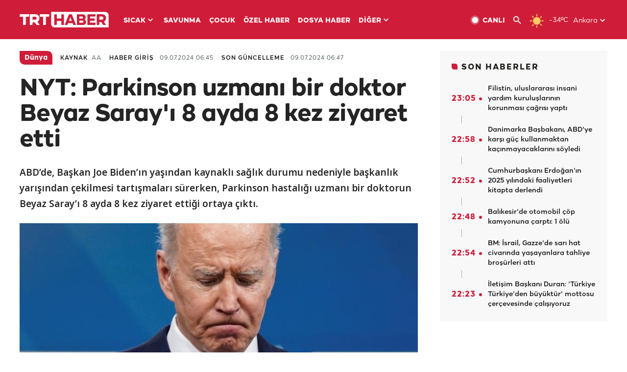

--- FILE ---
content_type: text/html; charset=UTF-8
request_url: https://www.trthaber.com/haber/dunya/nyt-parkinson-uzmani-bir-doktor-beyaz-sarayi-8-ayda-8-kez-ziyaret-etti-867213.html
body_size: 15645
content:
<!DOCTYPE html>
<html lang="tr" prefix="og: http://ogp.me/ns#" class="" >
<head>
<meta http-equiv="Content-Type" content="text/html; charset=utf-8" />
<meta property="fb:pages" content="127630700588623" />
<title>NYT: Parkinson uzmanı bir doktor Beyaz Saray'ı 8 ayda 8 kez ziyaret etti - Son Dakika Haberleri</title>
<meta name="description" content="ABD’de, Başkan Joe Biden’ın yaşından kaynaklı sağlık durumu nedeniyle başkanlık yarışından çekilmesi tartışmaları sürerken, Parkinson hastalığı uzmanı bir doktorun Beyaz Saray’ı 8 ayda 8 kez ziyaret ettiği ortaya çıktı." />
<link href="https://trthaberstatic.cdn.wp.trt.com.tr/static/favicon.ico" rel="shortcut icon" type="image/x-icon" />
<link rel="apple-touch-icon" sizes="57x57" href="https://trthaberstatic.cdn.wp.trt.com.tr/static/images/trt-haber-kare-logo-57x57.png">
<link rel="apple-touch-icon" sizes="60x60" href="https://trthaberstatic.cdn.wp.trt.com.tr/static/images/trt-haber-kare-logo-60x60.png">
<link rel="apple-touch-icon" sizes="72x72" href="https://trthaberstatic.cdn.wp.trt.com.tr/static/images/trt-haber-kare-logo-72x72.png">
<link rel="apple-touch-icon" sizes="76x76" href="https://trthaberstatic.cdn.wp.trt.com.tr/static/images/trt-haber-kare-logo-76x76.png">
<link rel="apple-touch-icon" sizes="114x114" href="https://trthaberstatic.cdn.wp.trt.com.tr/static/images/trt-haber-kare-logo-114x114.png">
<link rel="apple-touch-icon" sizes="120x120" href="https://trthaberstatic.cdn.wp.trt.com.tr/static/images/trt-haber-kare-logo-120x120.png">
<link rel="apple-touch-icon" sizes="144x144" href="https://trthaberstatic.cdn.wp.trt.com.tr/static/images/trt-haber-kare-logo-144x144.png">
<link rel="apple-touch-icon" sizes="152x152" href="https://trthaberstatic.cdn.wp.trt.com.tr/static/images/trt-haber-kare-logo-152x152.png">
<link rel="apple-touch-icon" sizes="180x180" href="https://trthaberstatic.cdn.wp.trt.com.tr/static/images/trt-haber-kare-logo-180x180.png">
<link rel="icon" type="image/png" href="https://trthaberstatic.cdn.wp.trt.com.tr/static/images/trt-haber-kare-logo-144x144.png" sizes="144x144">
<link rel="icon" type="image/png" href="https://trthaberstatic.cdn.wp.trt.com.tr/static/images/trt-haber-kare-logo-192x192.png" sizes="192x192">
<meta name="msapplication-square70x70logo" content="https://trthaberstatic.cdn.wp.trt.com.tr/static/images/trt-haber-kare-logo-70x70.png">
<meta name="msapplication-square150x150logo" content="https://trthaberstatic.cdn.wp.trt.com.tr/static/images/trt-haber-kare-logo-150x150.png">
<meta name="msapplication-wide310x150logo" content="https://trthaberstatic.cdn.wp.trt.com.tr/static/images/trt-haber-logo-310x150.png">
<meta name="msapplication-square310x310logo" content="https://trthaberstatic.cdn.wp.trt.com.tr/static/images/trt-haber-kare-logo-310x310.png">
<meta property="og:title" content="NYT: Parkinson uzmanı bir doktor Beyaz Saray'ı 8 ayda 8 kez ziyaret etti" />
<meta property="og:description" content="ABD’de, Başkan Joe Biden’ın yaşından kaynaklı sağlık durumu nedeniyle başkanlık yarışından çekilmesi tartışmaları sürerken, Parkinson hastalığı uzmanı bir doktorun Beyaz Saray’ı 8 ayda 8 kez ziyaret ettiği ortaya çıktı." />
<link rel="image_src" type="image/jpeg" href="https://trthaberstatic.cdn.wp.trt.com.tr/resimler/1930000/biden-reu-1931726.jpg" />
<link rel="thumbnail" type="image/jpeg" href="https://trthaberstatic.cdn.wp.trt.com.tr/resimler/1930000/biden-reu-1931726.jpg" />
<meta property="og:image" content="https://trthaberstatic.cdn.wp.trt.com.tr/resimler/1930000/biden-reu-1931726.jpg" />
<meta name="viewport" content="width=device-width, initial-scale=1.0, shrink-to-fit=no">
<base href="https://www.trthaber.com/" />
<link rel="canonical" href="https://www.trthaber.com/haber/dunya/nyt-parkinson-uzmani-bir-doktor-beyaz-sarayi-8-ayda-8-kez-ziyaret-etti-867213.html"/>
<meta name="google-play-app" content="app-id=com.TRT.TrtHaber">
<meta name="application-name" content="TRT Haber">
<meta name="apple-itunes-app" content="app-id=509983402,app-argument=https://apps.apple.com/tr/app/trt-haber/id509983402">
<meta name="apple-mobile-web-app-title" content="TRT Haber">
<meta name="robots" content="max-image-preview:large">
<meta name="p:domain_verify" content="d84e2d14ad1b4fe58877beb901e5cdcc"/>
<meta name="p:domain_verify" content="a071267efb21000e62681b430866dd61"/>
<meta http-equiv="Accept-CH" content="DPR, Viewport-Width">
<meta name="twitter:card" content="summary_large_image">
<meta name="twitter:site" content="@trthaber">
<meta name="twitter:url" content="https://www.trthaber.com/haber/dunya/nyt-parkinson-uzmani-bir-doktor-beyaz-sarayi-8-ayda-8-kez-ziyaret-etti-867213.html">
<meta name="twitter:title" content="NYT: Parkinson uzmanı bir doktor Beyaz Saray&#039;ı 8 ayda 8 kez ziyaret etti">
<meta name="twitter:description" content="ABD’de, Başkan Joe Biden’ın yaşından kaynaklı sağlık durumu nedeniyle başkanlık yarışından çekilmesi tartışmaları sürerken, Parkinson hastalığı uzmanı bir doktorun Beyaz Saray’ı 8 ayda 8 kez ziyaret ettiği ortaya çıktı.">
<meta name="twitter:image" content="https://trthaberstatic.cdn.wp.trt.com.tr/resimler/1930000/biden-reu-1931726.jpg">
<meta property="og:url" content="https://www.trthaber.com/haber/dunya/nyt-parkinson-uzmani-bir-doktor-beyaz-sarayi-8-ayda-8-kez-ziyaret-etti-867213.html">
<meta property="og:type" content="article">
<link rel="stylesheet" type="text/css" href="https://trthaberstatic.cdn.wp.trt.com.tr/static/bootstrap-4.5.0/css/bootstrap.min.css?v=594" />
<link rel="stylesheet" type="text/css" href="https://trthaberstatic.cdn.wp.trt.com.tr/static/css/styles.min.css?v=594" />
<link rel="stylesheet" type="text/css" media="screen and (max-width: 576px)" href="https://trthaberstatic.cdn.wp.trt.com.tr/static/css/style-576.min.css?v=594" />
<link rel="stylesheet" type="text/css" media="screen and (min-width: 576.1px) and (max-width: 768px)" href="https://trthaberstatic.cdn.wp.trt.com.tr/static/css/style-576-768.min.css?v=594" />
<link rel="stylesheet" type="text/css" media="screen and (min-width: 576.1px) and (max-width: 1040px)" href="https://trthaberstatic.cdn.wp.trt.com.tr/static/css/style-576-1040.min.css?v=594" />
<link rel="stylesheet" type="text/css" media="screen and (min-width: 768.1px) and (max-width: 1040px)" href="https://trthaberstatic.cdn.wp.trt.com.tr/static/css/style-768-1040.min.css?v=594" />
<link rel="stylesheet" type="text/css" media="screen and (min-width: 1040.1px) and (max-width: 1270px)" href="https://trthaberstatic.cdn.wp.trt.com.tr/static/css/style-1040-1270.min.css?v=594" />
<link rel="stylesheet" type="text/css" media="screen and (min-width: 1270.1px) and (max-width: 1470px)" href="https://trthaberstatic.cdn.wp.trt.com.tr/static/css/style-1270-1470.min.css?v=594" />
<link rel="stylesheet" type="text/css" media="screen and (min-width: 1470.1px)" href="https://trthaberstatic.cdn.wp.trt.com.tr/static/css/style-1470.min.css?v=594" />
<script src="https://trthaberstatic.cdn.wp.trt.com.tr/static/plugins/jquery-3.5.1.min.js" type="text/javascript"></script>
<script src="https://cdn.pr.trt.com.tr/static/js/player/player.1.0.165.js" type="text/javascript"></script>
<script type="application/ld+json">
{ 
    "@context" : "http://schema.org",
    "@type" : "Organization",
    "name": "TRT Haber",
    "legalName" : "TRT Haber",
    "url" : "https://www.trthaber.com/",
    "logo": "https://ddei5-0-ctp.trendmicro.com:443/wis/clicktime/v1/query?url=https%3a%2f%2ftrthaberstatic.cdn.wp.trt.com.tr%2fstatic%2fimages%2fnew%2dlogo%2dblack.svg&umid=E8A677EA-ED09-3805-ABEF-1B1D33D2D974&auth=09795f0ed076112d1bf566299a10d0ae0d737571-04d353ff70c12088bbfc6c35c986ccbf450c25f3",
    "foundingDate": "2010",
    "address": {
        "@type": "PostalAddress",
        "streetAddress": "TRT Genel Müdürlüğü, Turan Güneş Bulvarı 06550 Oran, Ankara",
        "addressLocality": "Oran",
        "addressRegion": "ANKARA",
        "postalCode": "06550",
        "addressCountry": "TR"
    },
    "contactPoint" : [
        {
            "@type" : "ContactPoint",
            "telephone" : "+90-4440878",
            "contactType" : "customer support",
            "email": "trthaber@trthaber.com",
            "areaServed" : "TR",
            "availableLanguage" : ["Turkish"]
        },
        {
            "@type" : "ContactPoint",
            "telephone" : "+90-4440878",
            "contactType" : "technical support",
            "email": "trthaber@trthaber.com",
            "areaServed" : "TR",
            "availableLanguage" : ["Turkish"]
        },
        {
            "@type" : "ContactPoint",
            "telephone" : "+90-4440878",
            "email": "trthaber@trthaber.com",
            "contactType" : "sales",
            "areaServed" : "TR",
            "availableLanguage" : ["Turkish"]
        }
    ],
    "sameAs": [
        "https://www.facebook.com/trthaber",
        "https://twitter.com/trthaber",
        "https://www.youtube.com/user/trthaber"
    ]
}
</script>
<script type="application/ld+json" id="breadcrumbStructuredData">
{
  "@context": "https://schema.org",
  "@type": "BreadcrumbList",
  "itemListElement": [
      { "@type": "ListItem", "position": 1, "name": "Haberler", "item": "https://www.trthaber.com/" },{ "@type": "ListItem", "position": 2, "name": "Dünya", "item": "https://www.trthaber.com/haber/dunya/" },{ "@type": "ListItem", "position": 3, "name": "NYT: Parkinson uzmanı bir doktor Beyaz Saray&#039;ı 8 ayda 8 kez ziyaret etti", "item": "https://www.trthaber.com/haber/dunya/nyt-parkinson-uzmani-bir-doktor-beyaz-sarayi-8-ayda-8-kez-ziyaret-etti-867213.html" }
  ]
}
</script>
<script type="application/ld+json" id="newsStructuredData">
{
    "@context": "http://schema.org",
    "@type": "NewsArticle",
    "articleSection": "Dünya",
    "mainEntityOfPage": {
        "@type": "WebPage",
        "@id": "https://www.trthaber.com/haber/dunya/nyt-parkinson-uzmani-bir-doktor-beyaz-sarayi-8-ayda-8-kez-ziyaret-etti-867213.html"
    },
    "headline": "NYT: Parkinson uzmanı bir doktor Beyaz Saray&#039;ı 8 ayda 8 kez ziyaret etti",
    "description": "ABD’de, Başkan Joe Biden’ın yaşından kaynaklı sağlık durumu nedeniyle başkanlık yarışından çekilmesi tartışmaları sürerken, Parkinson hastalığı uzmanı bir doktorun Beyaz Saray’ı 8 ayda 8 kez ziyaret ettiği ortaya çıktı.",
    "keywords":["ABD","Joe Biden","Beyaz Saray"],
    "image": {
        "@type": "ImageObject",
        "url": "https://trthaberstatic.cdn.wp.trt.com.tr/resimler/1930000/biden-reu-1931726.jpg",
        "height": "1280",
        "width": "720"
    },
    "datePublished": "2024-07-09 06:45:00+03:00",
    "dateModified": "2024-07-09 06:47:31+03:00",
    "author": {
        "@type": "Organization",
        "name": "TRT Haber"
    },
    "publisher": {
        "@type": "Organization",
        "name": "TRT Haber",
        "logo": {
            "@type": "ImageObject",
            "width": "436",
            "height": "84",
            "url": "https://trthaberstatic.cdn.wp.trt.com.tr/static/images/trthaber-organization-logo.png"
        }
    }
}
</script>
<!-- Global site tag (gtag.js) - Google Analytics -->
            <script async src="https://www.googletagmanager.com/gtag/js?id=UA-26291030-5"></script>
            <script>
              window.dataLayer = window.dataLayer || [];
              function gtag(){dataLayer.push(arguments);}
              gtag('js', new Date());
            
              gtag('config', 'UA-26291030-5');
            </script>
        <!-- Google Tag Manager -->
            <script>(function(w,d,s,l,i){w[l]=w[l]||[];w[l].push({'gtm.start':
            new Date().getTime(),event:'gtm.js'});var f=d.getElementsByTagName(s)[0],
            j=d.createElement(s),dl=l!='dataLayer'?'&l='+l:'';j.async=true;j.src=
            'https://www.googletagmanager.com/gtm.js?id='+i+dl;f.parentNode.insertBefore(j,f);
            })(window,document,'script','dataLayer','GTM-PCCBKS9');</script>
            <!-- End Google Tag Manager --></head>
<body>
<!-- Google Tag Manager (noscript) -->
            <noscript><iframe src="https://www.googletagmanager.com/ns.html?id=GTM-PCCBKS9"
            height="0" width="0" style="display:none;visibility:hidden"></iframe></noscript>
            <!-- End Google Tag Manager (noscript) -->        <div class="masthead-ads-container">
            <div class="masthead-ads-wrapper">
                <!-- /112281457/trthaber_970x250_passback -->
<div id='div-gpt-ad-1549658900112-0' style='width:970px; height:250px; margin: 0 auto;'>
</div>            </div>
        </div>
        <!-- HEADER START -->
<div class="header">
        <div class="top-menu-container">
        <div class="mega-menu-button"></div>
        <div class="top-menu-wrapper">
            <a href="https://www.trthaber.com/" target="_self">
                <img class="logo" src="https://trthaberstatic.cdn.wp.trt.com.tr/static/images/logo.svg" width="183" height="32" title="Son Dakika Haberler" alt="Son Dakika Haberler" />
            </a>

                            <!--<img src="https://trthaberstatic.cdn.wp.trt.com.tr/static/images/siyah-kurdele.png" width="21" height="32" class="header-special-icon" />-->
            
                        <ul class="top-menu-left">
                                        <li class="sub">
                            <a href="javascript:void(0);" title="SICAK">
                                SICAK                                <i class="arrow"></i>
                            </a>
                            <ul class="menu-dropdown vertical-scroll one-column left-align">
                                                                    <li>
                                        <a href="https://www.trthaber.com/haber/gundem/" title="GÜNDEM" target="_blank">
                                            GÜNDEM                                        </a>
                                    </li>
                                                                    <li>
                                        <a href="https://www.trthaber.com/haber/turkiye/" title="TÜRKİYE" target="_blank">
                                            TÜRKİYE                                        </a>
                                    </li>
                                                                    <li>
                                        <a href="https://www.trthaber.com/haber/dunya/" title="DÜNYA" target="_blank">
                                            DÜNYA                                        </a>
                                    </li>
                                                                    <li>
                                        <a href="https://www.trthaber.com/haber/turk-dunyasi/" title="TÜRK DÜNYASI" target="_blank">
                                            TÜRK DÜNYASI                                        </a>
                                    </li>
                                                                    <li>
                                        <a href="https://www.trthaber.com/haber/ekonomi/" title="EKONOMİ" target="_blank">
                                            EKONOMİ                                        </a>
                                    </li>
                                                                    <li>
                                        <a href="https://www.trthaber.com/spor/" title="SPOR" target="_blank">
                                            SPOR                                        </a>
                                    </li>
                                                            </ul>
                        </li>
                                                <li >
                            <a href="https://www.trthaber.com/haber/savunma/" title="SAVUNMA" target="_blank">
                                SAVUNMA                            </a>
                        </li>
                                                <li >
                            <a href="https://www.trthaber.com/haber/cocuk/" title="ÇOCUK" target="_blank">
                                ÇOCUK                            </a>
                        </li>
                                                <li >
                            <a href="https://www.trthaber.com/ozel-haberler/" title="ÖZEL HABER" target="_blank">
                                ÖZEL HABER                            </a>
                        </li>
                                                <li >
                            <a href="https://www.trthaber.com/dosya-haberler/" title="DOSYA HABER" target="_blank">
                                DOSYA HABER                            </a>
                        </li>
                                                <li class="sub">
                            <a href="javascript:void(0);" title="DİĞER">
                                DİĞER                                <i class="arrow"></i>
                            </a>
                            <ul class="menu-dropdown vertical-scroll right-align">
                                                                    <li>
                                        <a href="https://www.trthaber.com/son-dakika-haberleri" title="SON HABERLER" target="_blank">
                                            SON HABERLER                                        </a>
                                    </li>
                                                                    <li>
                                        <a href="https://www.trthaber.com/tum-mansetler.html" title="TÜM MANŞETLER" target="_blank">
                                            TÜM MANŞETLER                                        </a>
                                    </li>
                                                                    <li>
                                        <a href="https://www.trthaber.com/fotograf-galerileri.html" title="FOTO FOKUS" target="_blank">
                                            FOTO FOKUS                                        </a>
                                    </li>
                                                                    <li>
                                        <a href="https://www.trthaber.com/haber/dunya-disi/" title="DÜNYA DIŞI" target="_blank">
                                            DÜNYA DIŞI                                        </a>
                                    </li>
                                                                    <li>
                                        <a href="https://www.trthaber.com/video-galerileri.html" title="VİDEO GALERİ" target="_blank">
                                            VİDEO GALERİ                                        </a>
                                    </li>
                                                                    <li>
                                        <a href="https://www.trthaber.com/haber/kultur-sanat/" title="KÜLTÜR-SANAT" target="_blank">
                                            KÜLTÜR-SANAT                                        </a>
                                    </li>
                                                                    <li>
                                        <a href="https://www.trthaber.com/dosya-haberler/" title="DOSYA HABER" target="_blank">
                                            DOSYA HABER                                        </a>
                                    </li>
                                                                    <li>
                                        <a href="https://www.trthaber.com/haber/yasam/" title="YAŞAM" target="_blank">
                                            YAŞAM                                        </a>
                                    </li>
                                                                    <li>
                                        <a href="https://www.trthaber.com/haber/saglik/" title="SAĞLIK" target="_blank">
                                            SAĞLIK                                        </a>
                                    </li>
                                                                    <li>
                                        <a href="https://www.trthaber.com/gezi/" title="GEZİ" target="_blank">
                                            GEZİ                                        </a>
                                    </li>
                                                                    <li>
                                        <a href="https://www.trthaber.com/haber/bilim-teknoloji/" title="TEKNOLOJİ" target="_blank">
                                            TEKNOLOJİ                                        </a>
                                    </li>
                                                                    <li>
                                        <a href="https://www.trthaber.com/haber/cevre/" title="ÇEVRE" target="_blank">
                                            ÇEVRE                                        </a>
                                    </li>
                                                                    <li>
                                        <a href="https://www.trthaber.com/haber/egitim/" title="EĞİTİM" target="_blank">
                                            EĞİTİM                                        </a>
                                    </li>
                                                                    <li>
                                        <a href="https://www.trthaber.com/haber/guncel/" title="GÜNCEL" target="_blank">
                                            GÜNCEL                                        </a>
                                    </li>
                                                                    <li>
                                        <a href="https://www.trthaber.com/haber/cocuk/" title="ÇOCUK" target="_blank">
                                            ÇOCUK                                        </a>
                                    </li>
                                                                    <li>
                                        <a href="https://www.trthaber.com/podcast.html" title="PODCAST" target="_blank">
                                            PODCAST                                        </a>
                                    </li>
                                                                    <li>
                                        <a href="https://www.trthaber.com/hava-durumu.html" title="HAVA DURUMU" target="_blank">
                                            HAVA DURUMU                                        </a>
                                    </li>
                                                                    <li>
                                        <a href="https://www.trthaber.com/trtden-haberler/" title="TRT'DEN HABERLER" target="_blank">
                                            TRT'DEN HABERLER                                        </a>
                                    </li>
                                                                    <li>
                                        <a href="/meteo-uyari/turkiye/bugun" title="HAVA UYARILARI" target="_blank">
                                            HAVA UYARILARI                                        </a>
                                    </li>
                                                                    <li>
                                        <a href="https://www.trthaber.com/trt-akademi/" title="TRT AKADEMİ" target="_blank">
                                            TRT AKADEMİ                                        </a>
                                    </li>
                                                                    <li>
                                        <a href="https://www.trthaber.com/programlar/" title="PROGRAMLAR" target="_blank">
                                            PROGRAMLAR                                        </a>
                                    </li>
                                                                    <li>
                                        <a href="https://www.trthaber.com/haber/trt-arsiv/" title="TRT ARŞİV" target="_blank">
                                            TRT ARŞİV                                        </a>
                                    </li>
                                                            </ul>
                        </li>
                                    </ul>
                        <div class="top-menu-weather-container">
                                <a href="https://www.trthaber.com/ankara-hava-durumu.html" class="site-url">
                    <img src="https://trthaberstatic.cdn.wp.trt.com.tr/static/images/weather-icons/1.png" class="icon" width="30" height="30" alt="Açık" id="headerWeatherIcon" />
                </a>
                                                <a href="https://www.trthaber.com/ankara-hava-durumu.html" class="site-url">
                    <span class="temp" id="headerWeatherTemp">-3.4ºC</span>
                </a>
                                                <span class="city-wrapper">
                    <a href="https://www.trthaber.com/ankara-hava-durumu.html" class="site-url">
                        <span id="headerWeatherCity">Ankara</span>
                    </a>
                    <img src="https://trthaberstatic.cdn.wp.trt.com.tr/static/images/top-menu-weather-down-arrow.svg" id="topMenuWeatherArrow" class="arrow" width="20" height="20"  />
                </span>
                                                <ul id="headerWeatherCityList" class="city-list vertical-scroll">
                                            <li data-val="adana">Adana</li>
                                            <li data-val="adiyaman">Adıyaman</li>
                                            <li data-val="afyonkarahisar">Afyonkarahisar</li>
                                            <li data-val="agri">Ağrı</li>
                                            <li data-val="aksaray">Aksaray</li>
                                            <li data-val="amasya">Amasya</li>
                                            <li data-val="ankara">Ankara</li>
                                            <li data-val="antalya">Antalya</li>
                                            <li data-val="ardahan">Ardahan</li>
                                            <li data-val="artvin">Artvin</li>
                                            <li data-val="aydin">Aydın</li>
                                            <li data-val="balikesir">Balıkesir</li>
                                            <li data-val="bartin">Bartın</li>
                                            <li data-val="batman">Batman</li>
                                            <li data-val="bayburt">Bayburt</li>
                                            <li data-val="bilecik">Bilecik</li>
                                            <li data-val="bingol">Bingöl</li>
                                            <li data-val="bitlis">Bitlis</li>
                                            <li data-val="bolu">Bolu</li>
                                            <li data-val="burdur">Burdur</li>
                                            <li data-val="bursa">Bursa</li>
                                            <li data-val="canakkale">Çanakkale</li>
                                            <li data-val="cankiri">Çankırı</li>
                                            <li data-val="corum">Çorum</li>
                                            <li data-val="denizli">Denizli</li>
                                            <li data-val="diyarbakir">Diyarbakır</li>
                                            <li data-val="duzce">Düzce</li>
                                            <li data-val="edirne">Edirne</li>
                                            <li data-val="elazig">Elazığ</li>
                                            <li data-val="erzincan">Erzincan</li>
                                            <li data-val="erzurum">Erzurum</li>
                                            <li data-val="eskisehir">Eskişehir</li>
                                            <li data-val="gaziantep">Gaziantep</li>
                                            <li data-val="giresun">Giresun</li>
                                            <li data-val="gumushane">Gümüşhane</li>
                                            <li data-val="hakkari">Hakkari</li>
                                            <li data-val="hatay">Hatay</li>
                                            <li data-val="igdir">Iğdır</li>
                                            <li data-val="isparta">Isparta</li>
                                            <li data-val="istanbul">İstanbul</li>
                                            <li data-val="izmir">İzmir</li>
                                            <li data-val="kahramanmaras">Kahramanmaraş</li>
                                            <li data-val="karabuk">Karabük</li>
                                            <li data-val="karaman">Karaman</li>
                                            <li data-val="kars">Kars</li>
                                            <li data-val="kastamonu">Kastamonu</li>
                                            <li data-val="kayseri">Kayseri</li>
                                            <li data-val="kirikkale">Kırıkkale</li>
                                            <li data-val="kirklareli">Kırklareli</li>
                                            <li data-val="kirsehir">Kırşehir</li>
                                            <li data-val="kilis">Kilis</li>
                                            <li data-val="kocaeli">Kocaeli</li>
                                            <li data-val="konya">Konya</li>
                                            <li data-val="kutahya">Kütahya</li>
                                            <li data-val="malatya">Malatya</li>
                                            <li data-val="manisa">Manisa</li>
                                            <li data-val="mardin">Mardin</li>
                                            <li data-val="mersin">Mersin</li>
                                            <li data-val="mugla">Muğla</li>
                                            <li data-val="mus">Muş</li>
                                            <li data-val="nevsehir">Nevşehir</li>
                                            <li data-val="nigde">Niğde</li>
                                            <li data-val="ordu">Ordu</li>
                                            <li data-val="osmaniye">Osmaniye</li>
                                            <li data-val="rize">Rize</li>
                                            <li data-val="sakarya">Sakarya</li>
                                            <li data-val="samsun">Samsun</li>
                                            <li data-val="siirt">Siirt</li>
                                            <li data-val="sinop">Sinop</li>
                                            <li data-val="sivas">Sivas</li>
                                            <li data-val="sanliurfa">Şanlıurfa</li>
                                            <li data-val="sirnak">Şırnak</li>
                                            <li data-val="tekirdag">Tekirdağ</li>
                                            <li data-val="tokat">Tokat</li>
                                            <li data-val="trabzon">Trabzon</li>
                                            <li data-val="tunceli">Tunceli</li>
                                            <li data-val="usak">Uşak</li>
                                            <li data-val="van">Van</li>
                                            <li data-val="yalova">Yalova</li>
                                            <li data-val="yozgat">Yozgat</li>
                                            <li data-val="zonguldak">Zonguldak</li>
                                    </ul>
                            </div>
            <ul class="top-menu-right">
                <li class="top-menu-search-container" id="topMenuSearchBoxContainer">
                    <img src="https://trthaberstatic.cdn.wp.trt.com.tr/static/images/mobile-mega-menu-search-icon.svg" id="topMenuSearchIcon" width="28" height="28" />
                    <input type="hidden" name="token" id="topMenuSearchToken" value="" />
                    <input type="text" name="aranan" id="topMenuSearchInput" placeholder="Arama kelimesi" autocomplete="off">
                    <input type="button" value="" id="topMenuSearchButton" alt="Ara" title="Ara">
                </li>
                <li>
                    <a href="https://www.trthaber.com/canli-yayin-izle.html" title="Canlı TV" class="site-url">
                        <img src="https://trthaberstatic.cdn.wp.trt.com.tr/static/images/menu_live_icon.svg" width="20" height="20" alt="Canlı TV" />
                        <span class="text">CANLI</span>
                    </a>
                </li>
                <li>
                    <a href="javascript:void(0);" id="topMenuSearchUrl" title="Arama">
                        <img src="https://trthaberstatic.cdn.wp.trt.com.tr/static/images/menu_search_icon.svg" width="20" height="20" alt="Arama" />
                    </a>
                </li>
            </ul>
        </div>
    </div>

    <div class="top-menu-placeholder"></div>
    
    <div class="mobile-mega-menu-container">
        <div class="search-container" id="headerMenuSearchBoxContainer">
            <img src="https://trthaberstatic.cdn.wp.trt.com.tr/static/images/mobile-mega-menu-search-icon.svg" id="headerMenuSearchIcon" width="16" height="16" />
            <input type="hidden" name="token" id="headerMenuSearchToken" value="" />
            <input type="text" name="aranan" id="headerMenuSearchInput" placeholder="Arama kelimesi" autocomplete="off">
            <input type="button" value="" id="headerMenuSearchButton" alt="Ara" title="Ara">
        </div>

                <ul class="mobile-menu">
                                <li>
                        <a href="https://www.trthaber.com/arama.html" title="Arama" target="_self">
                            Arama                        </a>
                    </li>
                                                    <li>
                        <a href="/" title="Anasayfa" target="_self">
                            Anasayfa                        </a>
                    </li>
                                                    <li>
                        <a href="https://www.trthaber.com/haber/gundem/" title="Gündem" target="_self">
                            Gündem                        </a>
                    </li>
                                                    <li>
                        <a href="https://www.trthaber.com/haber/turkiye/" title="Türkiye" target="_self">
                            Türkiye                        </a>
                    </li>
                                                    <li>
                        <a href="https://www.trthaber.com/haber/dunya/" title="Dünya" target="_self">
                            Dünya                        </a>
                    </li>
                                                    <li>
                        <a href="https://www.trthaber.com/haber/turk-dunyasi/" title="Türk Dünyası" target="_self">
                            Türk Dünyası                        </a>
                    </li>
                                                    <li>
                        <a href="https://www.trthaber.com/haber/ekonomi/" title="Ekonomi" target="_self">
                            Ekonomi                        </a>
                    </li>
                                                    <li>
                        <a href="https://www.trthaber.com/spor/" title="Spor" target="_self">
                            Spor                        </a>
                    </li>
                                                    <li>
                        <a href="https://www.trthaber.com/haber/savunma/" title="Savunma" target="_self">
                            Savunma                        </a>
                    </li>
                                                    <li>
                        <a href="https://www.trthaber.com/haber/cocuk/" title="Çocuk" target="_self">
                            Çocuk                        </a>
                    </li>
                                                    <li>
                        <a href="https://www.trthaber.com/ozel-haberler/" title="Özel Haber" target="_self">
                            Özel Haber                        </a>
                    </li>
                                                    <li>
                        <a href="https://www.trthaber.com/infografikler/" title="İnfografik" target="_self">
                            İnfografik                        </a>
                    </li>
                                                    <li>
                        <a href="https://www.trthaber.com/haber/interaktif/" title="İnteraktif" target="_self">
                            İnteraktif                        </a>
                    </li>
                                                    <li>
                        <a href="https://www.trthaber.com/hava-durumu.html" title="Hava Durumu" target="_self">
                            Hava Durumu                        </a>
                    </li>
                                                    <li>
                        <a href="/meteo-uyari/turkiye/bugun" title="Hava Uyarıları" target="_self">
                            Hava Uyarıları                        </a>
                    </li>
                                                    <li class="sub">
                        <a href="javascript:void(0);" title="Diğer" target="_self">
                            Diğer                        </a>
                        <ul class="dropdown">
                                                            <li>
                                    <i>-</i>
                                    <a href="https://www.trthaber.com/son-dakika-haberleri" title="Son Haberler" target="_self">
                                        Son Haberler                                    </a>
                                </li>
                                                            <li>
                                    <i>-</i>
                                    <a href="https://www.trthaber.com/tum-mansetler.html" title="Tüm Manşetler" target="_self">
                                        Tüm Manşetler                                    </a>
                                </li>
                                                            <li>
                                    <i>-</i>
                                    <a href="https://www.trthaber.com/fotograf-galerileri.html" title="Foto Fokus" target="_self">
                                        Foto Fokus                                    </a>
                                </li>
                                                            <li>
                                    <i>-</i>
                                    <a href="https://www.trthaber.com/video-galerileri.html" title="Video Galeri" target="_self">
                                        Video Galeri                                    </a>
                                </li>
                                                            <li>
                                    <i>-</i>
                                    <a href="https://www.trthaber.com/dosya-haberler/" title="Dosya Haber" target="_self">
                                        Dosya Haber                                    </a>
                                </li>
                                                            <li>
                                    <i>-</i>
                                    <a href="https://www.trthaber.com/haber/saglik/" title="Sağlık" target="_self">
                                        Sağlık                                    </a>
                                </li>
                                                            <li>
                                    <i>-</i>
                                    <a href="https://www.trthaber.com/haber/yasam/" title="Yaşam" target="_self">
                                        Yaşam                                    </a>
                                </li>
                                                            <li>
                                    <i>-</i>
                                    <a href="https://www.trthaber.com/gezi/" title="Gezi" target="_self">
                                        Gezi                                    </a>
                                </li>
                                                            <li>
                                    <i>-</i>
                                    <a href="https://www.trthaber.com/haber/bilim-teknoloji/" title="Teknoloji" target="_self">
                                        Teknoloji                                    </a>
                                </li>
                                                            <li>
                                    <i>-</i>
                                    <a href="https://www.trthaber.com/haber/egitim/" title="Eğitim" target="_self">
                                        Eğitim                                    </a>
                                </li>
                                                            <li>
                                    <i>-</i>
                                    <a href="https://www.trthaber.com/haber/dunya-disi/" title="Dünya Dışı" target="_self">
                                        Dünya Dışı                                    </a>
                                </li>
                                                            <li>
                                    <i>-</i>
                                    <a href="https://www.trthaber.com/haber/kultur-sanat/" title="Kültür-Sanat" target="_self">
                                        Kültür-Sanat                                    </a>
                                </li>
                                                            <li>
                                    <i>-</i>
                                    <a href="https://www.trthaber.com/haber/cevre/" title="Çevre" target="_self">
                                        Çevre                                    </a>
                                </li>
                                                            <li>
                                    <i>-</i>
                                    <a href="https://www.trthaber.com/haber/guncel/" title="Güncel" target="_self">
                                        Güncel                                    </a>
                                </li>
                                                            <li>
                                    <i>-</i>
                                    <a href="https://www.trthaber.com/podcast.html" title="Podcast" target="_self">
                                        Podcast                                    </a>
                                </li>
                                                            <li>
                                    <i>-</i>
                                    <a href="https://www.trthaber.com/programlar/" title="Programlar" target="_self">
                                        Programlar                                    </a>
                                </li>
                                                            <li>
                                    <i>-</i>
                                    <a href="https://www.trthaber.com/trtden-haberler/" title="TRT'den Haberler" target="_self">
                                        TRT'den Haberler                                    </a>
                                </li>
                                                            <li>
                                    <i>-</i>
                                    <a href="https://www.trthaber.com/trt-akademi/" title="TRT Akademi" target="_self">
                                        TRT Akademi                                    </a>
                                </li>
                                                            <li>
                                    <i>-</i>
                                    <a href="https://www.trthaber.com/haber/trt-arsiv/" title="TRT Arşiv" target="_self">
                                        TRT Arşiv                                    </a>
                                </li>
                                                            <li>
                                    <i>-</i>
                                    <a href="https://www.trthaber.com/yayin-akisi.html" title="Yayın Akışı" target="_self">
                                        Yayın Akışı                                    </a>
                                </li>
                                                            <li>
                                    <i>-</i>
                                    <a href="https://radyo.trt.net.tr/frekanslar" title="Radyo Frekanslarımız" target="_self">
                                        Radyo Frekanslarımız                                    </a>
                                </li>
                                                            <li>
                                    <i>-</i>
                                    <a href="https://www.trthaber.com/sitene_ekle.html" title="Sitene Ekle" target="_self">
                                        Sitene Ekle                                    </a>
                                </li>
                                                            <li>
                                    <i>-</i>
                                    <a href="https://www.trthaber.com/iletisim.html" title="İletişim" target="_self">
                                        İletişim                                    </a>
                                </li>
                                                            <li>
                                    <i>-</i>
                                    <a href="https://www.trthaber.com/gizlilik-politikasi-ve-aydinlatma-metni.html" title="Gizlilik Politikası ve Aydınlatma Metni" target="_self">
                                        Gizlilik Politikası ve Aydınlatma Metni                                    </a>
                                </li>
                                                            <li>
                                    <i>-</i>
                                    <a href="https://www.trthaber.com/kullanim-sartlari.html" title="Kullanım Şartları" target="_self">
                                        Kullanım Şartları                                    </a>
                                </li>
                                                            <li>
                                    <i>-</i>
                                    <a href="https://www.trthaber.com/cerez-politikasi.html" title="Çerez Politikası" target="_self">
                                        Çerez Politikası                                    </a>
                                </li>
                                                    </ul>
                    </li>
                                        </ul>
            </div>

            <div class="mobile-masthead-ads-container">
            <!-- /112281457/TrtHaber_mobil_Masthead -->
<div id='div-gpt-ad-1550130260876-0' style='margin: 0 auto; width: max-content;'>
</div>        </div>
        </div>
<!-- HEADER END -->
    <!-- CONTENT START -->
    <div class="container">
        <div class="news-detail-container">
            <div class="left">
                <div class="news-content-container" id="newsDetail867213" data-id="867213" data-url="https://www.trthaber.com/haber/dunya/nyt-parkinson-uzmani-bir-doktor-beyaz-sarayi-8-ayda-8-kez-ziyaret-etti-867213.html">
                    <input type="hidden" name="page_category_id" class="page-category-id" value="4">
                    <input type="hidden" name="page_category_name" class="page-category-name" value="Dünya">
                    <input type="hidden" name="page_id" class="page-id" value="867213">
                    <input type="hidden" name="page_url" class="page-url" value="https://www.trthaber.com/haber/dunya/nyt-parkinson-uzmani-bir-doktor-beyaz-sarayi-8-ayda-8-kez-ziyaret-etti-867213.html">
                    <input type="hidden" name="page_seo_title" class="page-seo-title" value="NYT: Parkinson uzmanı bir doktor Beyaz Saray'ı 8 ayda 8 kez ziyaret etti - Son Dakika Haberleri">
                    <input type="hidden" name="page_title" class="page-title" value="NYT: Parkinson uzmanı bir doktor Beyaz Saray'ı 8 ayda 8 kez ziyaret etti">
                    <input type="hidden" name="page_clear_title" class="page-clear-title" value="NYT: Parkinson uzmanı bir doktor Beyaz Saray&#039;ı 8 ayda 8 kez ziyaret etti">
                    <input type="hidden" name="page_clear_description" class="page-clear-description" value="ABD’de, Başkan Joe Biden’ın yaşından kaynaklı sağlık durumu nedeniyle başkanlık yarışından çekilmesi tartışmaları sürerken, Parkinson hastalığı uzmanı bir doktorun Beyaz Saray’ı 8 ayda 8 kez ziyaret ettiği ortaya çıktı.">
                    <input type="hidden" name="page_clear_tag_description" class="page-clear-tag-description" value="ABD’de, Başkan Joe Biden’ın yaşından kaynaklı sağlık durumu nedeniyle başkanlık yarışından çekilmesi tartışmaları sürerken, Parkinson hastalığı uzmanı bir doktorun Beyaz Saray’ı 8 ayda 8 kez ziyaret ettiği ortaya çıktı.">
                    <input type="hidden" name="page_data_description" class="page-data-description" value="ABD’de, Başkan Joe Biden’ın yaşından kaynaklı sağlık durumu nedeniyle başkanlık yarışından çekilmesi tartışmaları sürerken, Parkinson hastalığı uzmanı bir doktorun Beyaz Saray’ı 8 ayda 8 kez ziyaret ettiği ortaya çıktı.">
                    <input type="hidden" name="page_data_keywords" class="page-data-keywords" value=""ABD","Joe Biden","Beyaz Saray"">
                    <input type="hidden" name="page_data_breadcrumb_items" class="page-data-breadcrumb-items" value="{ &quot;@type&quot;: &quot;ListItem&quot;, &quot;position&quot;: 1, &quot;name&quot;: &quot;Haberler&quot;, &quot;item&quot;: &quot;https://www.trthaber.com/&quot; },{ &quot;@type&quot;: &quot;ListItem&quot;, &quot;position&quot;: 2, &quot;name&quot;: &quot;Dünya&quot;, &quot;item&quot;: &quot;https://www.trthaber.com/haber/dunya/&quot; },{ &quot;@type&quot;: &quot;ListItem&quot;, &quot;position&quot;: 3, &quot;name&quot;: &quot;NYT: Parkinson uzmanı bir doktor Beyaz Saray&amp;#039;ı 8 ayda 8 kez ziyaret etti&quot;, &quot;item&quot;: &quot;https://www.trthaber.com/haber/dunya/nyt-parkinson-uzmani-bir-doktor-beyaz-sarayi-8-ayda-8-kez-ziyaret-etti-867213.html&quot; }">
                    <input type="hidden" name="page_img_url" class="page-img-url" value="https://trthaberstatic.cdn.wp.trt.com.tr/resimler/1930000/biden-reu-1931726.jpg">
                    <input type="hidden" name="page_video_thumbnail_urls" class="page-video-thumbnail-urls" value="">
                    <input type="hidden" name="page_date" class="page-date" value="2024-07-09 06:45:00">
                    <input type="hidden" name="page_added_by_id" class="page-added-by-id" value="287">
                    <input type="hidden" name="page_added_by_name" class="page-added-by-name" value="Candan Bilgici">
                    <input type="hidden" name="page_edited_by_id" class="page-edited-by-id" value="287">
                    <input type="hidden" name="page_edited_by_name" class="page-edited-by-name" value="Candan Bilgici">
                    <input type="hidden" name="page_canonical_url" class="page-canonical-url" value="https://www.trthaber.com/haber/dunya/nyt-parkinson-uzmani-bir-doktor-beyaz-sarayi-8-ayda-8-kez-ziyaret-etti-867213.html">
                    <input type="hidden" name="page_video_content" class="page-video-content" value="">
                    <input type="hidden" name="page_agency_ids" class="page-agency-ids" value="1,10">
                    <input type="hidden" name="page_is_special_news" class="page-is-special-news" value="0">
                    <input type="hidden" name="page_is_file_news" class="page-is-file-news" value="0">
                    <input type="hidden" name="page_date_published" class="page-date-published" value="2024-07-09 06:45:00+03:00">
                    <input type="hidden" name="page_date_modified" class="page-date-modified" value="2024-07-09 06:47:31+03:00">
                    <input type="hidden" name="page_next_news_id" class="page-next-news-id" value="867212">
                    <input type="hidden" name="page_next_news_url" class="page-next-news-url" value="haber/dunya/kudusteki-protestan-kilisesinden-gazzedeki-vakif-hastanesinin-kapatilmasina-kinama-867212.html">
                    <input type="hidden" name="page_next_news_image" class="page-next-news-image" value="https://trthaberstatic.cdn.wp.trt.com.tr/resimler/2126000/gazze-hastane-2126191_4.jpg">
                    <input type="hidden" name="page_next_news_title" class="page-next-news-title" value="Kudüs'teki Protestan Kilisesinden, Gazze'deki vakıf hastanesinin kapatılmasına kınama">

                    <div class="news-info-bar">
                        <a href="https://www.trthaber.com/haber/dunya/" title="Dünya" class="site-url">
                            <span class="category-tag">Dünya</span>
                        </a>
                        <div class="source-date-container">
                                                        <span class="source">
                                <label>KAYNAK</label>AA                            </span>
                                                                                        <span class="created-date">
                                    <label>HABER GİRİŞ</label>
                                                                            09.07.2024 06:45                                                                                                                    <time class="updated-date-content" datetime="2024-07-09 06:47">, 09.07.2024 06:47</time>
                                                                    </span>
                                                                                        <span class="updated-date">
                                    <label>SON GÜNCELLEME</label>
                                    <time datetime="2024-07-09 06:47">09.07.2024 06:47</time>
                                </span>
                                                    </div>
                    </div>

                    <h1 class="news-title">NYT: Parkinson uzmanı bir doktor Beyaz Saray'ı 8 ayda 8 kez ziyaret etti</h1>

                    <h2 class="news-spot">ABD’de, Başkan Joe Biden’ın yaşından kaynaklı sağlık durumu nedeniyle başkanlık yarışından çekilmesi tartışmaları sürerken, Parkinson hastalığı uzmanı bir doktorun Beyaz Saray’ı 8 ayda 8 kez ziyaret ettiği ortaya çıktı.</h2>

                    
                                            <div class="news-image">
                            <picture>
                                <source data-srcset="https://trthaberstatic.cdn.wp.trt.com.tr/resimler/1930000/biden-reu-1931726_3.jpg" media="(max-width: 320px)">
                                <source data-srcset="https://trthaberstatic.cdn.wp.trt.com.tr/resimler/1930000/biden-reu-1931726_2.jpg" media="(max-width: 576px)">
                                <source data-srcset="https://trthaberstatic.cdn.wp.trt.com.tr/resimler/1930000/biden-reu-1931726_1.jpg" media="(max-width: 1470px)">
                                <source data-srcset="https://trthaberstatic.cdn.wp.trt.com.tr/resimler/1930000/biden-reu-1931726.jpg">
                                <img src="https://trthaberstatic.cdn.wp.trt.com.tr/static/images/lazyload-placeholder-1280x720.png" data-src="https://trthaberstatic.cdn.wp.trt.com.tr/resimler/1930000/biden-reu-1931726.jpg" alt="NYT: Parkinson uzmanı bir doktor Beyaz Saray'ı 8 ayda 8 kez ziyaret etti" class="lazyload" width="1013" height="569">
                            </picture>
                                                                <div class="image-spot">
                                        [Fotograf: Reuters]
                                    </div>
                                                            </div>
                        
                    <div class="social-links-container">
                                                <ul>
                            <li><a href="https://sosyal.teknofest.app/share?text=NYT: Parkinson uzmanı bir doktor Beyaz Saray'ı 8 ayda 8 kez ziyaret etti%0Ahttps%3A%2F%2Fwww.trthaber.com%2Fhaber%2Fdunya%2Fnyt-parkinson-uzmani-bir-doktor-beyaz-sarayi-8-ayda-8-kez-ziyaret-etti-867213.html" class="social-share-url site-social-share-url" title="Next Sosyal Paylaş" target="_blank"><span class="nsosyal"></span></a></li>
                            <li><a href="https://www.facebook.com/sharer.php?u=https://www.trthaber.com/haber/dunya/nyt-parkinson-uzmani-bir-doktor-beyaz-sarayi-8-ayda-8-kez-ziyaret-etti-867213.html&t=NYT: Parkinson uzmanı bir doktor Beyaz Saray'ı 8 ayda 8 kez ziyaret etti" class="social-share-url site-social-share-url" title="Facebook Paylaş" target="_blank"><span class="facebook"></span></a></li>
                            <li><a href="https://twitter.com/intent/tweet?hashtags=trthaber&original_referer=https%3A%2F%2Fwww.trthaber.com%2Fhaber%2Fdunya%2Fnyt-parkinson-uzmani-bir-doktor-beyaz-sarayi-8-ayda-8-kez-ziyaret-etti-867213.html&related=trthaber&text=NYT%3A+Parkinson+uzman%C4%B1+bir+doktor+Beyaz+Saray%27%C4%B1+8+ayda+8+kez+ziyaret+etti&url=https%3A%2F%2Fwww.trthaber.com%2Fhaber%2Fdunya%2Fnyt-parkinson-uzmani-bir-doktor-beyaz-sarayi-8-ayda-8-kez-ziyaret-etti-867213.html&via=trthaber" class="social-share-url site-social-share-url" title="Twitter Paylaş" target="_blank"><span class="twitter"></span></a></li>
                            <li><a href="https://www.linkedin.com/shareArticle?mini=true&url=https://www.trthaber.com/haber/dunya/nyt-parkinson-uzmani-bir-doktor-beyaz-sarayi-8-ayda-8-kez-ziyaret-etti-867213.html&title=NYT: Parkinson uzmanı bir doktor Beyaz Saray'ı 8 ayda 8 kez ziyaret etti" class="social-share-url site-social-share-url" title="LinkedIn Paylaş" target="_blank"><span class="linkedin"></span></a></li>
                            <li><a href="https://t.me/share/url?url=https%3A%2F%2Fwww.trthaber.com%2Fhaber%2Fdunya%2Fnyt-parkinson-uzmani-bir-doktor-beyaz-sarayi-8-ayda-8-kez-ziyaret-etti-867213.html" class="social-share-url site-social-share-url" title="Telegram Paylaş" target="_blank"><span class="telegram"></span></a></li>
                            <li><a href="whatsapp://send?text=NYT: Parkinson uzmanı bir doktor Beyaz Saray'ı 8 ayda 8 kez ziyaret etti https%3A%2F%2Fwww.trthaber.com%2Fhaber%2Fdunya%2Fnyt-parkinson-uzmani-bir-doktor-beyaz-sarayi-8-ayda-8-kez-ziyaret-etti-867213.html" class="social-share-url site-social-share-url" title="Whatsapp Paylaş" target="_blank" data-mobile-url="whatsapp://send?text=NYT: Parkinson uzmanı bir doktor Beyaz Saray'ı 8 ayda 8 kez ziyaret etti https%3A%2F%2Fwww.trthaber.com%2Fhaber%2Fdunya%2Fnyt-parkinson-uzmani-bir-doktor-beyaz-sarayi-8-ayda-8-kez-ziyaret-etti-867213.html" data-desktop-url="https://web.whatsapp.com/send?text=NYT: Parkinson uzmanı bir doktor Beyaz Saray'ı 8 ayda 8 kez ziyaret etti - Devamını Oku: https%3A%2F%2Fwww.trthaber.com%2Fhaber%2Fdunya%2Fnyt-parkinson-uzmani-bir-doktor-beyaz-sarayi-8-ayda-8-kez-ziyaret-etti-867213.html" data-action="share/whatsapp/share"><span class="whatsapp"></span></a></li>
                            <li><a href="mailto:?subject=TRT Haber Paylaşılan&body=NYT: Parkinson uzmanı bir doktor Beyaz Saray'ı 8 ayda 8 kez ziyaret etti - Devamını Oku: https://www.trthaber.com/haber/dunya/nyt-parkinson-uzmani-bir-doktor-beyaz-sarayi-8-ayda-8-kez-ziyaret-etti-867213.html" class="social-share-url site-social-share-url" title="E-Posta Paylaş" target="_blank"><span class="email"></span></a></li>
                        </ul>
                    </div>

                    <div class="news-content">
                        <p>
	New York Times&rsquo;ın ele geçirdiği <a href="https://www.trthaber.com/etiket/beyaz-saray/" target="_blank">Beyaz Saray</a> resmi ziyaretçi kayıtlarına göre, Walter Reed Ulusal Askeri Tıp Merkezi'nden Dr. Kevin Cannard, Temmuz 2023&rsquo;ten Mart 2024&rsquo;e kadar Beyaz Saray&rsquo;ı 8 kez ziyaret etti.</p>
<p>
	Hareket bozuklukları konusunda uzmanlaşmış bir nörolog olan Cannard&rsquo;ın özellikle Biden&rsquo;ın durumu hakkında görüşmek için mi yoksa Beyaz Saray sağlık ekibiyle ilgisiz toplantıların bir parçası olarak mı orada olduğunun belli olmadığı belirtildi.</p>
<p>
	Beyaz Saray Sözcü Yardımcısı Andrew Bates, Cannard'ın ziyaretlerinin içeriği hakkında bilgi vermezken, Walter Reed Ulusal Askeri Tıp Merkezi sistemi içindeki uzmanların, sahada çalışan binlerce askeri personeli tedavi etmek için Beyaz Saray&rsquo;ı ziyaret ettiğini kaydetti.</p>
<p>
	Bates, Biden&rsquo;ın genel fiziksel muayenesinin bir parçası olarak &quot;yılda bir kez bir nörolog tarafından görüldüğünü&quot; ve &quot;bu muayenede Parkinson hastalığına dair hiçbir iz bulunmadığını&rdquo; savundu.</p>
<h2>
	İlk canlı yayın tartışması eleştirilere yol açmıştı</h2>
<p>
	ABD'de 5 Kasım'da yapılacak başkanlık seçimleri için yarışan Demokrat Partili <a href="https://www.trthaber.com/etiket/joe-biden/" target="_blank">Joe Biden</a> ile Cumhuriyetçi rakibi Donald Trump, 27 Haziran gecesi CNN'deki ilk canlı yayın tartışmasında kozlarını paylaşmıştı.</p>
<p>
	81 yaşındaki Biden, ikinci dönem adaylığında yaşı konusunda duyulan kaygıları giderecek performans sergileyememiş, program sonrası yoğun eleştirilere maruz kalmıştı. Demokrat Partili kesimden ve Biden'ı destekleyen bazı <a href="https://www.trthaber.com/etiket/medya/" target="_blank">medya</a> kuruluşlarından Biden'a &quot;başkanlık seçimlerinden çekilmesi&quot; çağrısı yapılmıştı.</p>
<p>
	Biden ise sağlık durumunun eskisi gibi olmadığını kabul ederek Trump'a karşı en iyi alternatifin halen kendisi olduğunu belirtmiş ve yarıştan çekilmeyeceğini açıklamıştı.</p>
<p>
	<a href="https://www.trthaber.com/etiket/abd/" target="_blank">ABD</a> Kongresi Temsilciler Meclisinin Demokrat üyesi Lloyd Dodgett, 2 Temmuz'da Joe Biden'a &quot;başkanlık yarışından çekilmesi&quot; çağrısı yaparak, bu çağrıyı yapan ilk Demokrat Partili Kongre üyesi olmuştu.</p>
                        
                                                    <div class="news-tags">
                                <div class="title">ETİKETLER</div>
                                <div class="tags">
                                                                            <a href="https://www.trthaber.com/etiket/abd/" title="ABD" class="site-url">ABD</a>
                                                                            <a href="https://www.trthaber.com/etiket/joe-biden/" title="Joe Biden" class="site-url">Joe Biden</a>
                                                                            <a href="https://www.trthaber.com/etiket/beyaz-saray/" title="Beyaz Saray" class="site-url">Beyaz Saray</a>
                                                                    </div>
                            </div>
                                            </div>

                                            <div class="news-detail-bottom-mobile-ads-container">
                            <!-- /112281457/trthaber_mobil_showcase -->
<div id='div-gpt-ad-1665576698858-0' style='width: max-content; min-width: 300px; min-height: 250px;'>
</div>                        </div>
                                        </div>

                                <div class="mobile-news-progress-bar-container">
                    <div class="mobile-news-progress-bar" id="mobileNewsProgressBar"></div>
                </div>
                <div class="mobile-next-news" data-id="867212">
                    <div class="mobile-next-news-header">Sıradaki Haber</div>
                    <div class="mobile-next-news-title">Kudüs'teki Protestan Kilisesinden, Gazze'deki vakıf hastanesinin kapatılmasına kınama</div>
                </div>
                                <div class="more-post" id="morePost" data-id="867213" data-categoryid="4">Yükleniyor lütfen bekleyiniz</div>
            </div>

            <div id="scrollPagination"></div>

            <div class="right sidebar">
                <div class="last-news-widget-container">
                    <div class="last-news-title">
                        <i></i> <a href="https://www.trthaber.com/son-dakika-haberleri" title="Son Haberler" class="site-url">SON HABERLER</a>
                    </div>

                    <div class="last-news-list-container">
                                                <div class="last-news-list">
                                                            <a href="https://www.trthaber.com/haber/dunya/filistin-uluslararasi-insani-yardim-kuruluslarinin-korunmasi-cagrisi-yapti-932144.html" title="Filistin, uluslararası insani yardım kuruluşlarının korunması çağrısı yaptı" class="site-url">
                                    <div class="last-news-row">
                                        <div class="news-time active">23:05</div>
                                        <i class="circle"></i>
                                        <div class="news-title">
                                            Filistin, uluslararası insani yardım kuruluşlarının korunması çağrısı yaptı                                        </div>
                                    </div>
                                </a>
                                                                    <div>
                                        <span class="seperator"></span>
                                    </div>
                                                                    <a href="https://www.trthaber.com/haber/dunya/danimarka-basbakani-abdye-karsi-guc-kullanmaktan-kacinmayacaklarini-soyledi-932143.html" title="Danimarka Başbakanı, ABD'ye karşı güç kullanmaktan kaçınmayacaklarını söyledi" class="site-url">
                                    <div class="last-news-row">
                                        <div class="news-time active">22:58</div>
                                        <i class="circle"></i>
                                        <div class="news-title">
                                            Danimarka Başbakanı, ABD'ye karşı güç kullanmaktan kaçınmayacaklarını söyledi                                        </div>
                                    </div>
                                </a>
                                                                    <div>
                                        <span class="seperator"></span>
                                    </div>
                                                                    <a href="https://www.trthaber.com/haber/gundem/cumhurbaskani-erdoganin-2025-yilindaki-faaliyetleri-kitapta-derlendi-932141.html" title="Cumhurbaşkanı Erdoğan'ın 2025 yılındaki faaliyetleri kitapta derlendi" class="site-url">
                                    <div class="last-news-row">
                                        <div class="news-time active">22:52</div>
                                        <i class="circle"></i>
                                        <div class="news-title">
                                            Cumhurbaşkanı Erdoğan'ın 2025 yılındaki faaliyetleri kitapta derlendi                                        </div>
                                    </div>
                                </a>
                                                                    <div>
                                        <span class="seperator"></span>
                                    </div>
                                                                    <a href="https://www.trthaber.com/haber/turkiye/balikesirde-otomobil-cop-kamyonuna-carpti-1-olu-932140.html" title="Balıkesir'de otomobil çöp kamyonuna çarptı: 1 ölü" class="site-url">
                                    <div class="last-news-row">
                                        <div class="news-time active">22:48</div>
                                        <i class="circle"></i>
                                        <div class="news-title">
                                            Balıkesir'de otomobil çöp kamyonuna çarptı: 1 ölü                                        </div>
                                    </div>
                                </a>
                                                                    <div>
                                        <span class="seperator"></span>
                                    </div>
                                                                    <a href="https://www.trthaber.com/haber/dunya/bm-israil-gazzede-sari-hat-civarinda-yasayanlara-tahliye-brosurleri-atti-932142.html" title="BM: İsrail, Gazze'de sarı hat civarında yaşayanlara tahliye broşürleri attı" class="site-url">
                                    <div class="last-news-row">
                                        <div class="news-time active">22:54</div>
                                        <i class="circle"></i>
                                        <div class="news-title">
                                            BM: İsrail, Gazze'de sarı hat civarında yaşayanlara tahliye broşürleri attı                                        </div>
                                    </div>
                                </a>
                                                                    <div>
                                        <span class="seperator"></span>
                                    </div>
                                                                    <a href="https://www.trthaber.com/haber/gundem/iletisim-baskani-duran-turkiye-turkiyeden-buyuktur-mottosu-cercevesinde-calisiyoruz-932137.html" title="İletişim Başkanı Duran: 'Türkiye Türkiye'den büyüktür' mottosu çerçevesinde çalışıyoruz" class="site-url">
                                    <div class="last-news-row">
                                        <div class="news-time active">22:23</div>
                                        <i class="circle"></i>
                                        <div class="news-title">
                                            İletişim Başkanı Duran: 'Türkiye Türkiye'den büyüktür' mottosu çerçevesinde çalışıyoruz                                        </div>
                                    </div>
                                </a>
                                                        </div>
                    </div>
                </div>


                                    <div class="sidebar-ads-container">
                        <!-- /112281457/TrtHaber_mobil_300x250 -->
<div id='div-gpt-ad-1549699531128-0' style='height:auto; width:300px;'>
</div>                    </div>
                                        <div class="sidebar-media-card">
                        <div class="image-frame">
                            <img src="https://trthaberstatic.cdn.wp.trt.com.tr/static/images/lazyload-placeholder-640x360.png" data-src="https://trthaberstatic.cdn.wp.trt.com.tr/resimler/2432000/yasayan-hazineler-odul-toreni-a-2433220_2.jpg" alt="Kültür ve Turizm Bakanlığı Özel Ödülleri Töreni ve Yaşayan Hazineler Ödül Töreni" class="lazyload image" width="342" height="342" />
                        </div>
                        <div class="text-frame">
                            <div class="card-title">
                                <a href="https://www.trthaber.com/foto-galeri/kultur-ve-turizm-bakanligi-ozel-odulleri-toreni-ve-yasayan-hazineler-odul-toreni/75429.html" title="Kültür ve Turizm Bakanlığı Özel Ödülleri Töreni ve Yaşayan Hazineler Ödül Töreni" class="site-url">
                                    Kültür ve Turizm Bakanlığı Özel Ödülleri Töreni ve Yaşayan Hazineler Ödül Töreni                                </a>
                            </div>
                            <div class="category-tag"><i class="photo"></i> <a href="https://www.trthaber.com/fotograf-galerileri.html" title="Foto Fokus" class="site-url">FOTO FOKUS</a></div>
                        </div>
                    </div>
                                        <div class="sidebar-media-card">
                        <div class="image-frame">
                            <img src="https://trthaberstatic.cdn.wp.trt.com.tr/static/images/lazyload-placeholder-640x360.png" data-src="https://trthaberstatic.cdn.wp.trt.com.tr/resimler/2432000/iett-kaza-aa-2433042_2.jpg" alt="Kontrolünü kaybeden İETT sürücüsü otoparka daldı" class="lazyload image" width="342" height="342" />
                        </div>
                        <div class="text-frame">
                            <div class="card-title">
                                <a href="https://www.trthaber.com/videolar/kontrolunu-kaybeden-iett-surucusu-otoparka-daldi-77174.html" title="Kontrolünü kaybeden İETT sürücüsü otoparka daldı" class="site-url">
                                    Kontrolünü kaybeden İETT sürücüsü otoparka daldı                                </a>
                            </div>
                            <div class="category-tag"><i class="video"></i> <a href="https://www.trthaber.com/video-galerileri.html" title="Video Galeri" class="site-url">VİDEO GALERİ</a></div>
                        </div>
                    </div>
                    
                <div class="sidebar-read-list-container">
                    <div class="title"><i></i> OKUMA LİSTESİ</div>

                    <ul class="read-list-news-list">

                        <li class="standard-left-thumb-card" data-id="867213">
                            <div class="image-frame">
                                <a href="https://www.trthaber.com/haber/dunya/nyt-parkinson-uzmani-bir-doktor-beyaz-sarayi-8-ayda-8-kez-ziyaret-etti-867213.html" title="NYT: Parkinson uzmanı bir doktor Beyaz Saray'ı 8 ayda 8 kez ziyaret etti" class="site-url">
                                    <img src="https://trthaberstatic.cdn.wp.trt.com.tr/resimler/1930000/biden-reu-1931726_4.jpg" alt="NYT: Parkinson uzmanı bir doktor Beyaz Saray'ı 8 ayda 8 kez ziyaret etti" class="image" />
                                </a>
                            </div>
                            <div class="text-frame">
                                <div class="title">
                                    <a href="https://www.trthaber.com/haber/dunya/nyt-parkinson-uzmani-bir-doktor-beyaz-sarayi-8-ayda-8-kez-ziyaret-etti-867213.html" title="NYT: Parkinson uzmanı bir doktor Beyaz Saray'ı 8 ayda 8 kez ziyaret etti" class="site-url">
                                        NYT: Parkinson uzmanı bir doktor Beyaz Saray'ı 8 ayda 8 kez ziyaret etti                                    </a>
                                </div>
                            </div>
                        </li><!--onclick="window.scrollTo(0,$('#newsDetail').offset().top - 32); return false;"-->

                        <div class="read-list-progress-bar-container">
                            <div class="read-list-progress-bar" id="readListProgressBar"></div>
                        </div>

                                                        <li class="standard-left-thumb-card" data-id="867212">
                                    <div class="image-frame">
                                        <a href="https://www.trthaber.com/haber/dunya/kudusteki-protestan-kilisesinden-gazzedeki-vakif-hastanesinin-kapatilmasina-kinama-867212.html" title="Kudüs'teki Protestan Kilisesinden, Gazze'deki vakıf hastanesinin kapatılmasına kınama" class="site-url">
                                            <img src="https://trthaberstatic.cdn.wp.trt.com.tr/resimler/2126000/gazze-hastane-2126191_4.jpg" alt="Kudüs'teki Protestan Kilisesinden, Gazze'deki vakıf hastanesinin kapatılmasına kınama" class="image" />
                                        </a>
                                    </div>
                                    <div class="text-frame">
                                        <div class="title">
                                            <a href="https://www.trthaber.com/haber/dunya/kudusteki-protestan-kilisesinden-gazzedeki-vakif-hastanesinin-kapatilmasina-kinama-867212.html" title="Kudüs'teki Protestan Kilisesinden, Gazze'deki vakıf hastanesinin kapatılmasına kınama" class="site-url">
                                                Kudüs'teki Protestan Kilisesinden, Gazze'deki vakıf hastanesinin kapatılmasına kınama                                            </a>
                                        </div>
                                    </div>
                                </li>
                                                                <li class="standard-left-thumb-card" data-id="867211">
                                    <div class="image-frame">
                                        <a href="https://www.trthaber.com/haber/dunya/dso-kozmetik-urunlerdeki-talk-minerali-kansere-neden-olabilir-867211.html" title="DSÖ: Kozmetik ürünlerdeki talk minerali kansere neden olabilir" class="site-url">
                                            <img src="https://trthaberstatic.cdn.wp.trt.com.tr/resimler/1474000/kozmetikguzellik-1475866_4.jpg" alt="DSÖ: Kozmetik ürünlerdeki talk minerali kansere neden olabilir" class="image" />
                                        </a>
                                    </div>
                                    <div class="text-frame">
                                        <div class="title">
                                            <a href="https://www.trthaber.com/haber/dunya/dso-kozmetik-urunlerdeki-talk-minerali-kansere-neden-olabilir-867211.html" title="DSÖ: Kozmetik ürünlerdeki talk minerali kansere neden olabilir" class="site-url">
                                                DSÖ: Kozmetik ürünlerdeki talk minerali kansere neden olabilir                                            </a>
                                        </div>
                                    </div>
                                </li>
                                                                <li class="standard-left-thumb-card" data-id="867210">
                                    <div class="image-frame">
                                        <a href="https://www.trthaber.com/haber/dunya/fransadaki-secim-sonuclari-berlini-rahatlatti-867210.html" title="Fransa'daki seçim sonuçları Berlin'i &quot;rahatlattı&quot;" class="site-url">
                                            <img src="https://trthaberstatic.cdn.wp.trt.com.tr/resimler/2252000/fransa-secim-reu-2252648_4.jpg" alt="Fransa'daki seçim sonuçları Berlin'i &quot;rahatlattı&quot;" class="image" />
                                        </a>
                                    </div>
                                    <div class="text-frame">
                                        <div class="title">
                                            <a href="https://www.trthaber.com/haber/dunya/fransadaki-secim-sonuclari-berlini-rahatlatti-867210.html" title="Fransa'daki seçim sonuçları Berlin'i &quot;rahatlattı&quot;" class="site-url">
                                                Fransa'daki seçim sonuçları Berlin'i &quot;rahatlattı&quot;                                            </a>
                                        </div>
                                    </div>
                                </li>
                                
                    </ul>
                </div>
            </div>
        </div>
    </div>
    <!-- CONTENT END -->
    

<!-- Bootstrap core JavaScript
================================================== -->
<script src="https://trthaberstatic.cdn.wp.trt.com.tr/static/plugins/jquery.md5.js" type="text/javascript"></script>
<script src="https://trthaberstatic.cdn.wp.trt.com.tr/static/plugins/lazysizes.min.js" async=""></script>
<script type="text/javascript">
    var _defaultResimsiz = "https://trthaberstatic.cdn.wp.trt.com.tr/static/images/resimsiz/default.jpg";
    var baseUrl = "https://www.trthaber.com/";
    var pageDetailStatsUrl = "https://istatistik.trthaber.com/service/api/stats";
    var generalStatsUrl = "https://istatistik.trthaber.com/service/api/stats/all";
    var statsIpUrl = "https://istatistik.trthaber.com/service/api/get-ip-address";
</script>
<script src="https://trthaberstatic.cdn.wp.trt.com.tr/static/scripts/plugins.min.js?v=594"></script>
<script type="text/javascript">
                           var runningUrl, storagePath = "https://www.trthaber.com/";
                           var newsCategoryId = 4;
                           var newsAgencyIds = "1,10";
                           var newsId = 867213;
                           var newsTitleEncoded = "NYT%3A+Parkinson+uzman%C4%B1+bir+doktor+Beyaz+Saray%27%C4%B1+8+ayda+8+kez+ziyaret+etti";
                           var newsUrlEncoded = "https%3A%2F%2Fwww.trthaber.com%2Fhaber%2Fdunya%2Fnyt-parkinson-uzmani-bir-doktor-beyaz-sarayi-8-ayda-8-kez-ziyaret-etti-867213.html";
                           var newsIsSpecialNews = 0;
                           var newsIsFileNews = 0;
                           var newsDate = "2024-07-09 06:45:00";
                           var newsAddedById = "287";
                           var newsAddedByName = "Candan Bilgici";
                           var newsEditedById = "287";
                           var newsEditedByName = "Candan Bilgici";
                       </script>
<script type="text/javascript" src="https://trthaberstatic.cdn.wp.trt.com.tr/static/scripts/news-detail-page.js?v=594"></script>
<script type="text/javascript">
                            var externalTaggedUrlAppend = "";
                            if(isMobile.any === true){
                               externalTaggedUrlAppend = "?is_external_url=true";
                            }
                            
                            $(".news-content-container .news-content .external-tagged-url").each(function( index ) {
                                $(this).attr("href", $(this).attr("href") + externalTaggedUrlAppend);
                                $(this).attr("title",$(this).text());
                            });
                        </script><script src="https://trthaberstatic.cdn.wp.trt.com.tr/static/scripts/scripts.min.js?v=594"></script>

<script type="text/javascript">
    var googletag = googletag || {};
    googletag.cmd = googletag.cmd || [];

    window.onload = function(){
        if(getCookie('cookiePolicy') != 1){
            $('.footer').after('<div class="cookie-policy-container"><div class="cookie-policy-wrapper"><div class="cookie-policy-text">Çerez politikasındaki amaçlarla sınırlı ve mevzuata uygun şekilde çerez konumlandırmaktayız. Detaylar için <a href="https://www.trthaber.com/cerez-politikasi.html" class="site-url">çerez politikamızı</a> inceleyebilirsiniz.</div><div class="accept-button">Kabul Et</div></div></div>');
        }

        $(document).on('click', '.cookie-policy-container .cookie-policy-wrapper .accept-button', function () {
            setCookie('cookiePolicy',1,30);
            $('.cookie-policy-container').remove();
        });


        var done = false;
        var script = document.createElement('script');
        script.defer = true;
        script.type = 'text/javascript';
        script.src = 'https://www.googletagservices.com/tag/js/gpt.js';
        document.getElementsByTagName('HEAD').item(0).appendChild(script);

        /*var createScript = setTimeout(
            function(){
                document.getElementsByTagName('HEAD').item(0).appendChild(script);
            }, 3000
        );*/

        script.onreadystatechange = script.onload = function(e) {
            if (!done && (!this.readyState || this.readyState == 'loaded' || this.readyState == 'complete')) {
                                    googletag.cmd.push(function() {
                        slotMasthead = googletag.defineSlot('/112281457/trthaber_970x250_passback', [970, 250], 'div-gpt-ad-1549658900112-0').addService(googletag.pubads());
                        googletag.pubads().enableSingleRequest();

                                                                        googletag.pubads().setTargeting('TrtHaber', ['\/dunya\/']);
                        
                        googletag.pubads().addEventListener('slotRenderEnded', function(event) {
                            if (event.slot.getSlotElementId() == "div-gpt-ad-1549658900112-0") {
                                if($('#div-gpt-ad-1549658900112-0 > div').html().length > 0){
                                    containsAd = true;
                                } else {
                                    containsAd = false;
                                }
                                //containsAd = !event.isEmpty;
                                mastheadScroll();
                            }
                        });

                        googletag.pubads().collapseEmptyDivs();
                        googletag.enableServices();
                    });

                    setInterval(function () {
                        $('#div-gpt-ad-1549658900112-0 > div').html('');
                        googletag.pubads().refresh([slotMasthead]);
                    }, 30000);

                    googletag.cmd.push(function() { googletag.display('div-gpt-ad-1549658900112-0'); });
                                        googletag.cmd.push(function () {
                        slotMobileMasthead = googletag.defineSlot('/112281457/TrtHaber_mobil_Masthead', [[320, 100], [320, 50]], 'div-gpt-ad-1550130260876-0').addService(googletag.pubads());
                        googletag.pubads().enableSingleRequest();
                                                                        googletag.pubads().setTargeting('TrtHaber', ['\/dunya\/']);
                                                googletag.pubads().collapseEmptyDivs();
                        googletag.enableServices();
                    });

                    setInterval(function () {
                        googletag.pubads().refresh([slotMobileMasthead]);
                    }, 30000);

                    googletag.cmd.push(function () {
                        googletag.display('div-gpt-ad-1550130260876-0');
                    });
                                    googletag.cmd.push(function() {
                    slotNewsDetailBottomMobile = googletag.defineSlot('/112281457/trthaber_mobil_showcase', [300, 250], 'div-gpt-ad-1665576698858-0').addService(googletag.pubads());
                    googletag.pubads().enableSingleRequest();
                    googletag.pubads().collapseEmptyDivs();
                    googletag.enableServices();
                });

                setInterval(function () {
                    googletag.pubads().refresh([slotNewsDetailBottomMobile]);
                }, 10000);

                googletag.cmd.push(function () {
                    googletag.display('div-gpt-ad-1665576698858-0');
                });
                                googletag.cmd.push(function() {
                    slotNewsDetailSidebar = googletag.defineSlot('/112281457/TrtHaber_mobil_300x250', [300, 250], 'div-gpt-ad-1549699531128-0').addService(googletag.pubads());
                    googletag.pubads().enableSingleRequest();
                    googletag.pubads().collapseEmptyDivs();
                    googletag.enableServices();
                });

                setInterval(function () {
                    googletag.pubads().refresh([slotNewsDetailSidebar]);
                }, 10000);

                googletag.cmd.push(function () {
                    googletag.display('div-gpt-ad-1549699531128-0');
                });
                            }
        }
    };
</script>

</body>
</html>

--- FILE ---
content_type: text/html; charset=UTF-8
request_url: https://istatistik.trthaber.com/service/api/get-ip-address
body_size: 52
content:
{"ip":"3.144.31.248"}

--- FILE ---
content_type: text/html; charset=utf-8
request_url: https://www.google.com/recaptcha/api2/aframe
body_size: 268
content:
<!DOCTYPE HTML><html><head><meta http-equiv="content-type" content="text/html; charset=UTF-8"></head><body><script nonce="GEltrx2VOSi_vfo7QMAZDw">/** Anti-fraud and anti-abuse applications only. See google.com/recaptcha */ try{var clients={'sodar':'https://pagead2.googlesyndication.com/pagead/sodar?'};window.addEventListener("message",function(a){try{if(a.source===window.parent){var b=JSON.parse(a.data);var c=clients[b['id']];if(c){var d=document.createElement('img');d.src=c+b['params']+'&rc='+(localStorage.getItem("rc::a")?sessionStorage.getItem("rc::b"):"");window.document.body.appendChild(d);sessionStorage.setItem("rc::e",parseInt(sessionStorage.getItem("rc::e")||0)+1);localStorage.setItem("rc::h",'1768939884567');}}}catch(b){}});window.parent.postMessage("_grecaptcha_ready", "*");}catch(b){}</script></body></html>

--- FILE ---
content_type: application/javascript; charset=utf-8
request_url: https://fundingchoicesmessages.google.com/f/AGSKWxVFWdGq3VQhl9jiZrPYMBZe0Rkrv_D2rxtSbgITtxcB33pQZV1rsxd-jExKRS2nY6zNneGPcLCB5OagR6QiikzNl3dwn0vj3e0E33Wof1Hkz2BFcQCO35R2cZFQVW_ZEYgLCdUmUE34_BP_GsfiW7d_wQwhYUOKavNOzWbAXhv59cgvzG5UbqbH7PvG/_/adengage-/ad-serve?/adrotator._ads/mobile/_adserved.
body_size: -1291
content:
window['d16f2110-5f73-4704-bdb5-f52fd8fbf05d'] = true;